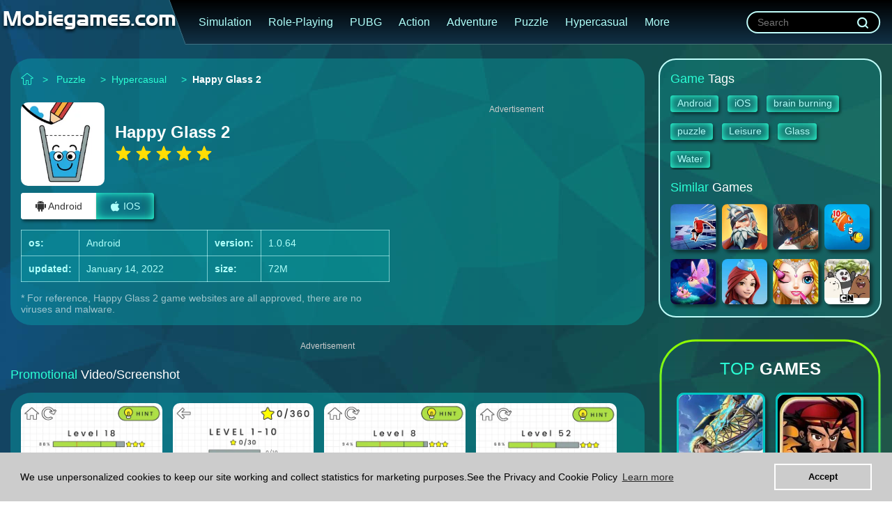

--- FILE ---
content_type: text/html; charset=utf-8
request_url: https://mobiegames.com/game/happy_glass_2.html
body_size: 9814
content:
<!DOCTYPE html>
<html lang="en">
<head>
    <meta charset="UTF-8">
    <meta http-equiv="X-UA-Compatible" content="IE=edge">
    <meta name="viewport" content="width=device-width,initial-scale=1.0">
    <title>Happy Glass 2 | Free Play | MobieGames.com</title>
    <meta name="keywords" content="Android,iOS, brain burning, puzzle,Leisure, Glass, Water,Html5,Html5 Games,Kidsgame,Play Games,Online Games,Share Games,Buy Gmaes,Game Walkthroughs,Game Reviews, Game Tips, PC Games,Mobile Games">
    <meta name="description" content="Happy Glass is the latest version of the mobile game that has been updated and is a fun and challenging game with physical elements. Join Happy Glass latest version and have fun!">
    <link rel="stylesheet" href="/dist/www/css/main.css?id=20220406">
<link rel="stylesheet" href="/dist/www/font/iconfont.css">
<link rel="stylesheet" href="/dist/www/layui/css/layui.css">
<link rel="stylesheet" href="/dist/www/swiper/swiper-bundle.min.css">
<script src="/dist/www/layui/layui.js"></script>
<script src="/dist/www/layui/layui.all.js"></script>
<script src="/dist/www/js/jquery.min.js"></script>
<script src="/dist/www/js/lazyload.js"></script>
<script src="/dist/www/swiper/swiper-bundle.min.js"></script>
    
<script>
    function req_bortype() {
        var systemnumber;
        var systemname = window.navigator.userAgent.toLowerCase();
        if (/(iphone|ipad|ipod|ios)/i.test(systemname)) {
            systemnumber = 1;
            return systemnumber;
        }
        if (/(Android)/i.test(systemname)) {
            systemnumber = 2;
            return systemnumber;
        }
        systemnumber = 3;
        return systemnumber;
    }

    function go_browser() {
        var br_type = req_bortype();
        if (br_type == 1 || br_type == 2) {
            var url = window.location.pathname;
            url = url + window.location.search;
            // console.log(url);
            window.location.href = "https://m.mobiegames.com"+url;
            return false;
        }
    }

    go_browser();
</script>
<script async src="https://securepubads.g.doubleclick.net/tag/js/gpt.js"></script>
<script>
    window.googletag = window.googletag || {cmd: []};
    googletag.cmd.push(function() {
        var slot = googletag.defineOutOfPageSlot('/22239042571/mobiegames-cs/mobiegames-cygg-01-cs', googletag.enums.OutOfPageFormat.INTERSTITIAL);
        // Slot returns null if the page or device does not support interstitials
        if (slot) slot.addService(googletag.pubads());
        googletag.enableServices();
        // Consider delaying until first div on page
        googletag.display(slot);
    });
</script>


<!-- Global site tag (gtag.js) - Google Analytics -->
<script async src="https://www.googletagmanager.com/gtag/js?id=UA-225366663-1"></script>
<script>
    window.dataLayer = window.dataLayer || [];
    function gtag(){dataLayer.push(arguments);}
    gtag('js', new Date());

    gtag('config', 'UA-225366663-1');
</script>

<!-- Global site tag (gtag.js) - Google Ads: 10880408469 -->
<script async src="https://www.googletagmanager.com/gtag/js?id=AW-10880408469"></script>
<script>
    window.dataLayer = window.dataLayer || [];
    function gtag(){dataLayer.push(arguments);}
    gtag('js', new Date());

    gtag('config', 'AW-10880408469');
</script>

<script>
    gtag('event', 'conversion', {'send_to': 'AW-10880408469/dQbVCJycpbEDEJW3l8Qo'});
</script>

<script async src="https://pagead2.googlesyndication.com/pagead/js/adsbygoogle.js?client=ca-pub-1175796527399062"
        crossorigin="anonymous"></script>
    <script>
        var layRate = null;
        layui.use(["rate"],function (){
            layRate = layui.rate;
            layRate.config={
                readonly: true,
                half: true
            };
        })
    </script>
    <script async src="https://securepubads.g.doubleclick.net/tag/js/gpt.js"></script>
    <script>
        window.googletag = window.googletag || {cmd: []};
        googletag.cmd.push(function() {
            googletag.defineSlot('/22239042571/mobiegames-cs/mobiegames-content-336x280-0907-cs', [336, 280], 'div-gpt-ad-1662541592636822-0').addService(googletag.pubads());
            googletag.pubads().enableSingleRequest();
            googletag.pubads().collapseEmptyDivs();
            googletag.enableServices();
        });
    </script>
    <script async src="https://securepubads.g.doubleclick.net/tag/js/gpt.js"></script>
    <script>
        window.googletag = window.googletag || {cmd: []};
        googletag.cmd.push(function() {
            googletag.defineSlot('/22239042571/mobiegames-cs/mobiegames-content01-300x600-0907-cs', [300, 600], 'div-gpt-ad-1662541592502059-0').addService(googletag.pubads());
            googletag.pubads().enableSingleRequest();
            googletag.pubads().collapseEmptyDivs();
            googletag.enableServices();
        });
    </script>
    <script async src="https://securepubads.g.doubleclick.net/tag/js/gpt.js"></script>
    <script>
        window.googletag = window.googletag || {cmd: []};
        googletag.cmd.push(function() {
            googletag.defineSlot('/22239042571/mobiegames-cs/mobiegames-content02-970x250-0907-cs', [970, 250], 'div-gpt-ad-1662541592641801-0').addService(googletag.pubads());
            googletag.pubads().enableSingleRequest();
            googletag.pubads().collapseEmptyDivs();
            googletag.enableServices();
        });
    </script>
    <script async src="https://securepubads.g.doubleclick.net/tag/js/gpt.js"></script>
    <script>
        window.googletag = window.googletag || {cmd: []};
        googletag.cmd.push(function() {
            googletag.defineSlot('/22239042571/mobiegames-cs/mobiegames-content01-970x250-0907-cs', [970, 250], 'div-gpt-ad-1662541592730047-0').addService(googletag.pubads());
            googletag.pubads().enableSingleRequest();
            googletag.pubads().collapseEmptyDivs();
            googletag.enableServices();
        });
    </script>
</head>
<body>
<header >

    <a href="/" class="logo_img">
        <img src="/dist/www/img/logo.png" alt="">
    </a>
    <div class="headR">
        <div class="hes">
            <nav>
                                <a href="https://mobiegames.com/simulation-games.html" title="Simulation">
                    Simulation                </a>
                                <a href="https://mobiegames.com/roleplaying-games.html" title="Role-Playing">
                    Role-Playing                </a>
                                <a href="https://mobiegames.com/pubg-games.html" title="PUBG">
                    PUBG                </a>
                                <a href="https://mobiegames.com/action-games.html" title="Action">
                    Action                </a>
                                <a href="https://mobiegames.com/adventure-games.html" title="Adventure">
                    Adventure                </a>
                                <a href="https://mobiegames.com/puzzle-games.html" title="Puzzle">
                    Puzzle                </a>
                                <a href="https://mobiegames.com/hypercasual-games.html" title="Hypercasual">
                    Hypercasual                </a>
                                <a href="/category.html" title="more">
                    More
                </a>
            </nav>
            <div class="search_head" id="search_head">
                <input type="text" id="searchB" placeholder="Search" name="q" value="" autocomplete="off">
                <button class="searchB" onclick="search()"  ><i class="iconfont icon-sousuo" ></i></button>

            </div>
        </div>
    </div>
<!--    <ul class="recommendList" id="recommendList">-->
<!--        -->
<!--        <li><a href="/search/android" title="Android">Android</a></li>-->
<!--        -->
<!--        <li><a href="/search/candy" title="Candy">Candy</a></li>-->
<!--        -->
<!--        <li><a href="/search/coc" title="COC">COC</a></li>-->
<!--        -->
<!--        <li><a href="/search/masterc" title="Masterc">Masterc</a></li>-->
<!--        -->
<!--        <li><a href="/search/story" title="Story">Story</a></li>-->
<!--        -->
<!--    </ul>-->

</header>

<script>
    String.prototype.replaceAll = function(reallyDo, replaceWith, ignoreCase) {
        if (!RegExp.prototype.isPrototypeOf(reallyDo)) {
            return this.replace(new RegExp(reallyDo, (ignoreCase ? "gi": "g")), replaceWith);
        } else {
            return this.replace(reallyDo, replaceWith);
        }
    }
    function search() {
        var q = $('#searchB').val();
        q=q.replace(new RegExp(' ', 'g'), '_');
        q=q.replace(new RegExp(':', 'g'), '_');
        q=q.replace(new RegExp('-', 'g'), '_');
        // q=q.replace(new RegExp('.', 'g'), '_');
        q=q.replace(new RegExp('\'', 'g'), '_');
        q=q.replace(new RegExp('@', 'g'), '_');
        q=q.replace(new RegExp('!', 'g'), '_');
        q=q.replace(new RegExp('™', 'g'), '_');
        q=q.replace(new RegExp('®', 'g'), '_');
        // q=q.replace(new RegExp('|', 'g'), '_');
        // q=q.replace(new RegExp('?', 'g'), '_');
        q=q.replace(new RegExp('&', 'g'), '_');
        location.href = '/search/' + encodeURIComponent(q);
    }

    $("#searchB").keydown(function (event) {
        if (event.keyCode == 13) {
            /* 提交或者别的操作 */
            search();
        }
    });
</script>





<div class="container">
    <div class="detail">
        <div class="left">
            <div class="detailTop">
                <div class="crumb">
                    <a href="/"><i class="iconfont icon-home"></i></a>  >&nbsp;&nbsp;&nbsp;
                                        <a href="https://mobiegames.com/puzzle-games.html">Puzzle</a>&nbsp;&nbsp;>&nbsp;&nbsp;
                                        <a href="https://mobiegames.com/hypercasual-games.html">Hypercasual</a>&nbsp;&nbsp;>&nbsp;&nbsp;
                                        <p>Happy Glass 2</p>
                </div>
                <div class="detailBox">

                    <div class="detailCont">
                        <div class="contBox">
                            <div class="thumb">
                                <img src="/dist/www/img/lazy.png" class="lazyLoad" data-src="/games/images/20220321/happy_glass_2.png" alt="Happy Glass 2">
                            </div>
                            <dl>
                                <dt>
                                    Happy Glass 2                                </dt>
                                <dd>
                                    <script>
                                        layRate.render({
                                            elem: document.currentScript.parentElement,
                                            value: 5,
                                        })
                                    </script>
                                </dd>
                            </dl>
                        </div>
                        <div class="add_choice">
                            <div class="rate_tab">
                                                                <a href="javascript:;" onclick="showIos(this,1)" class="active">
                                    <i class="iconfont icon-android"></i>Android
                                </a>
                                                                <a href="javascript:;" onclick="showIos(this,2)">
                                    <i class="iconfont icon-apple"></i>IOS
                                </a>
                                                            </div>
                            <ul class="inf-inform" id="show_main">
                                                                <li class="show1 active">
                                    <table>
                                        <tbody>
                                        <tr>
                                            <td>os:</td>
                                            <td>Android</td>
                                            <td>version:</td>
                                            <td>1.0.64</td>
                                        </tr>
                                        <tr>
                                            <td>updated:</td>
                                            <td>January 14, 2022</td>
                                            <td>size:</td>
                                            <td>72M</td>

                                        </tr>
                                        </tbody></table>
                                </li>
                                                                <li class="show2">
                                    <table>
                                        <tbody>
                                        <tr>
                                            <td>os:</td>
                                            <td>IOS</td>
                                            <td>version:</td>
                                            <td>1.0.64</td>
                                        </tr>
                                        <tr>
                                            <td>updated:</td>
                                            <td>Feb 15, 2022</td>
                                            <td>size:</td>
                                            <td>521.3 MB</td>

                                        </tr>
                                        </tbody></table>

                                </li>
                                                            </ul>

                            <div>
                            </div>
                        </div>

                        <p class="ref">
                            * For reference, Happy Glass 2 game websites are all
                            approved, there are no viruses and malware.
                        </p>
                    </div>

                    <div class="adbox">
                        <div class="ad">
                            <!-- /22239042571/mobiegames-cs/mobiegames-content-336x280-0907-cs -->
                            <div id='div-gpt-ad-1662541592636822-0' style='min-width: 336px; min-height: 280px;'>
                                <script>
                                    googletag.cmd.push(function() { googletag.display('div-gpt-ad-1662541592636822-0'); });
                                </script>
                            </div>

                            <p>Advertisement</p>
                        </div>
                    </div>
                </div>
            </div>
            <div class="adbox">
                <div class="ad">
                    <!-- /22239042571/mobiegames-cs/mobiegames-content01-970x250-0907-cs -->
                    <div id='div-gpt-ad-1662541592730047-0' style='min-width: 970px; min-height: 250px;'>
                        <script>
                            googletag.cmd.push(function() { googletag.display('div-gpt-ad-1662541592730047-0'); });
                        </script>
                    </div>
                    <p>Advertisement</p>
                </div>
            </div>
            <div class="swiper_con">
                <h2>Promotional <span>Video/Screenshot</span></h2>
                <div class="swiperBox">
                    <div class="swiper preview" id="intro">
                        <div class="swiper-wrapper">
                                                        <div class="swiper-slide"> <img src="/games/images/20220321/happy_glass_2_1647834088905.png">  </div>
                                                        <div class="swiper-slide"> <img src="/games/images/20220321/happy_glass_2_1647834088643.png">  </div>
                                                        <div class="swiper-slide"> <img src="/games/images/20220321/happy_glass_2_1647834088621.png">  </div>
                                                        <div class="swiper-slide"> <img src="/games/images/20220321/happy_glass_2_1647834088598.png">  </div>
                                                    </div>

                    </div>
                    <div class="sw_btn">
                        <div class="swiper-button-p1">
                            <i class="iconfont icon-lunbozuo"></i>
                        </div>
                        <div class="swiper-button-n1">
                            <i class="iconfont icon-lunboyou"></i>
                        </div>
                    </div>
                </div>
            </div>
            <div class="get">
                <h2>Get <span>The Game</span></h2>
                <ul class="get_list">
                                        <li>
                        <div class="code">
                            <i class="iconfont icon-erweima1"></i>
                            <div class="code_img">
                                <img src="/qrcode?id=155&type=2" alt="">
                            </div>
                        </div>
                        <a href="https://apps.apple.com/us/app/happy-glass/id1425793208" target="_blank">
                            <i class="iconfont icon-apple"></i> App Store </a>
                    </li>
                                        <li>
                        <div class="code">
                            <i class="iconfont icon-erweima1"></i>
                            <div class="code_img">
                                <img src="/qrcode?id=155&type=1" alt="">
                            </div>
                        </div>
                        <a href="https://play.google.com/store/apps/details?id=com.game5mobile.lineandwater&amp;hl=zh&amp;gl=US" target="_blank">
                            <i class="iconfont icon-android"></i>Google Play</a>
                    </li>

                    

                </ul>

            </div>
            <div class="description">
                <h2>Edit <span>Notes</span></h2>
                <div class="desBox">
                    <p>1. Dynamic mechanism. Draw lines freely to complete levels</p><p>2. Simple, smart and fun puzzles that can also be challenging</p><p>3. Many levels and more to come</p><p>4. Fun and relaxing theme will keep you stuck for quite some time</p>                </div>
                <h2>How To  <span>Play</span></h2>
                <div class="desBox">
                    <p>1、Simple and smooth operation mode with a large number of challenging levels</p><p>2、Easy to control the trajectory of water flow through physical operation</p><p>3、The game is designed in a beautiful cartoon style with rich backgrounds</p><p>4、 more test player operation reasonable thinking to successfully complete the goal</p><p><br/></p>                </div>
                <h2>Description </h2>
                <div class="desBox">
                    <p>Happy Glass is the latest version of the mobile game that has been updated and is a fun and challenging game with physical elements. Join Happy Glass latest version and have fun!</p>                </div>
            </div>

            <div class="adbox">
                <div class="ad">
                    <!-- /22239042571/mobiegames-cs/mobiegames-content02-970x250-0907-cs -->
                    <div id='div-gpt-ad-1662541592641801-0' style='min-width: 970px; min-height: 250px;'>
                        <script>
                            googletag.cmd.push(function() { googletag.display('div-gpt-ad-1662541592641801-0'); });
                        </script>
                    </div>
                    <p>Advertisement</p>
                </div>
            </div>

            <script src="/dist/js/jquery.form.min.js"></script>
<script src="/dist/js/jquery.validate.min.js"></script>

<div class="comment">
    <h2>Comment</h2>
    <div class="comments_form">
        <div class="star">
            <div class="vote ">
                <script>
                    layRate.render({
                        elem: document.currentScript.parentElement,
                        value: 3.5,
                        readonly: false,
                        choose: function (val) {
                            document.getElementById('star').value = val;
                        }
                    })
                </script>
            </div>
            Please vote this game
        </div>
        <form action="/game/comment" method="post" id="commentForm">
            <input type="hidden" name="id" value="155">
            <input type="hidden" name="star" id="star" value="4">
            <div class="formItem">
                <input type="text" id="name" name="name" placeholder="Fill in your name" >
            </div>
            <div class="formItem">
                <textarea id="comcom" rows="5" name="comcom" placeholder="Add a comment..." ></textarea>
            </div>
            <input type="submit" value="Submit">
        </form>
        <ul class="comment_list" id="com_list">
            
        </ul>
        
    </div>
</div>


<style>
    .error { color: red;}
</style>
<script type="text/javascript">
    var options = {
        success: showResponse,
        dataType: 'json',
        clearForm: true,
        resetForm: true,
        timeout: 5000
    }

    function showResponse(responseText, statusText) {
        if (statusText == 'success') {
            if (responseText) {
                if (responseText.status == -1) {
                    //BN.msg(responseText.msg, {icon: 2});
                    layer.msg(responseText.msg);
                } else {
                    layer.msg(responseText.msg);
                }
            }
        } else {
            layer.msg('Request failed');
        }
    }

    $("#commentForm").validate({
        errorPlacement: function (error, element) {
            element.parents("#commentForm").append(error);
            console.log(error);
        },
        rules: {
            name: {
                required: true,
                minlength: 2
            },
            comcom: {
                required: true,
                minlength: 6,
            }

        },
        messages: {
            name: {
                required: " * Name is required. ",
                minlength: " * The length cannot be less than 2. "
            },
            comcom: {
                required: " * Comments is required. ",
                minlength: " * The length cannot be less than 6. "
            },

        },
        submitHandler: function (form) {
            $(form).ajaxSubmit(options);
        }
    });
</script>

        </div>
        <div class="right">
            <div class="boxR">
                <h2>Game <span>Tags</span></h2>
                <ul class="tagsList">
                                        <li>
                        <a href="https://mobiegames.com/tag/Android.html"><span>Android</span></a>
                    </li>
                                        <li>
                        <a href="https://mobiegames.com/tag/iOS.html"><span>iOS</span></a>
                    </li>
                                        <li>
                        <a href="https://mobiegames.com/tag/_brain_burning.html"><span> brain burning</span></a>
                    </li>
                                        <li>
                        <a href="https://mobiegames.com/tag/_puzzle.html"><span> puzzle</span></a>
                    </li>
                                        <li>
                        <a href="https://mobiegames.com/tag/Leisure.html"><span>Leisure</span></a>
                    </li>
                                        <li>
                        <a href="https://mobiegames.com/tag/_Glass.html"><span> Glass</span></a>
                    </li>
                                        <li>
                        <a href="https://mobiegames.com/tag/_Water.html"><span> Water</span></a>
                    </li>
                    
                </ul>
                <h2>Similar <span>Games</span></h2>
                <ul class="similarBox">
                                        <li>
                        <a href="https://mobiegames.com/game/rooftop_run.html" title="Rooftop Run">
                            <div class="thumb">
                                <img src="/dist/www/img/lazy.png" class="lazyLoad" data-src="/games/images/20220714/rooftop_run.jpg" alt="Rooftop Run">
                            </div>
                            <p>Rooftop Run</p>
                        </a>

                    </li>
                                        <li>
                        <a href="https://mobiegames.com/game/infinite_magicraid.html" title="Infinite Magicraid">
                            <div class="thumb">
                                <img src="/dist/www/img/lazy.png" class="lazyLoad" data-src="/games/images/20230227/infinite_magicraid.jpg" alt="Infinite Magicraid">
                            </div>
                            <p>Infinite Magicraid</p>
                        </a>

                    </li>
                                        <li>
                        <a href="https://mobiegames.com/game/sim_empire.html" title="Sim Empire">
                            <div class="thumb">
                                <img src="/dist/www/img/lazy.png" class="lazyLoad" data-src="/games/images/20221209/sim_empire.jpg" alt="Sim Empire">
                            </div>
                            <p>Sim Empire</p>
                        </a>

                    </li>
                                        <li>
                        <a href="https://mobiegames.com/game/fishdom.html" title="Fishdom">
                            <div class="thumb">
                                <img src="/dist/www/img/lazy.png" class="lazyLoad" data-src="/games/images/20220323/fishdom.jpg" alt="Fishdom">
                            </div>
                            <p>Fishdom</p>
                        </a>

                    </li>
                                        <li>
                        <a href="https://mobiegames.com/game/flutter_starlight.html" title="Flutter: Starlight">
                            <div class="thumb">
                                <img src="/dist/www/img/lazy.png" class="lazyLoad" data-src="/games/images/20220915/flutter_starlight.jpg" alt="Flutter: Starlight">
                            </div>
                            <p>Flutter: Starlight</p>
                        </a>

                    </li>
                                        <li>
                        <a href="https://mobiegames.com/game/battle_boom.html" title="Battle Boom">
                            <div class="thumb">
                                <img src="/dist/www/img/lazy.png" class="lazyLoad" data-src="/games/images/20220808/battle_boom.jpg" alt="Battle Boom">
                            </div>
                            <p>Battle Boom</p>
                        </a>

                    </li>
                                        <li>
                        <a href="https://mobiegames.com/game/princess_makeup_salon.html" title="Princess Makeup Salon">
                            <div class="thumb">
                                <img src="/dist/www/img/lazy.png" class="lazyLoad" data-src="/games/images/20220318/princess_makeup_salon.jpg" alt="Princess Makeup Salon">
                            </div>
                            <p>Princess Makeup Salon</p>
                        </a>

                    </li>
                                        <li>
                        <a href="https://mobiegames.com/game/we_bare_bears_match3_repairs.html" title="We Bare Bears Match3 Repairs">
                            <div class="thumb">
                                <img src="/dist/www/img/lazy.png" class="lazyLoad" data-src="/games/images/20220718/we_bare_bears_match3_repairs.jpg" alt="We Bare Bears Match3 Repairs">
                            </div>
                            <p>We Bare Bears Match3 Repairs</p>
                        </a>

                    </li>
                                    </ul>
            </div>



            <div class="topBox">
                <h2>TOP <span>GAMES</span></h2>
                <ul class="topList">
                                        <li>
                        <a href="https://mobiegames.com/game/sim_empire.html" title="Sim Empire">
                            <div class="thumb">
                                <img src="/dist/www/img/lazy.png" class="lazyLoad" data-src="/games/images/20221209/sim_empire.jpg" alt="Sim Empire">
                            </div>
                            <p>Sim Empire</p>
                        </a>
                    </li>
                                        <li>
                        <a href="https://mobiegames.com/game/garena_free_fire_world_series.html" title="Garena Free Fire- World Series">
                            <div class="thumb">
                                <img src="/dist/www/img/lazy.png" class="lazyLoad" data-src="/games/images/20220318/garena_free_fire_world_series.jpg" alt="Garena Free Fire- World Series">
                            </div>
                            <p>Garena Free Fire- World Series</p>
                        </a>
                    </li>
                                        <li>
                        <a href="https://mobiegames.com/game/three_kingdoms_defense_five.html" title="Three Kingdoms Defense - Five">
                            <div class="thumb">
                                <img src="/dist/www/img/lazy.png" class="lazyLoad" data-src="/games/images/20221101/three_kingdoms_defense_five.jpg" alt="Three Kingdoms Defense - Five">
                            </div>
                            <p>Three Kingdoms Defense - Five</p>
                        </a>
                    </li>
                                        <li>
                        <a href="https://mobiegames.com/game/tangle_master.html" title="Tangle Master">
                            <div class="thumb">
                                <img src="/dist/www/img/lazy.png" class="lazyLoad" data-src="/games/images/20230215/tangle_master.jpg" alt="Tangle Master">
                            </div>
                            <p>Tangle Master</p>
                        </a>
                    </li>
                                        <li>
                        <a href="https://mobiegames.com/game/craft_warriors.html" title="Craft Warriors">
                            <div class="thumb">
                                <img src="/dist/www/img/lazy.png" class="lazyLoad" data-src="/games/images/20220420/craft_warriors.jpg" alt="Craft Warriors">
                            </div>
                            <p>Craft Warriors</p>
                        </a>
                    </li>
                                        <li>
                        <a href="https://mobiegames.com/game/paper_fold.html" title="Paper Fold">
                            <div class="thumb">
                                <img src="/dist/www/img/lazy.png" class="lazyLoad" data-src="/games/images/20220317/paper_fold.jpg" alt="Paper Fold">
                            </div>
                            <p>Paper Fold</p>
                        </a>
                    </li>
                                        <li>
                        <a href="https://mobiegames.com/game/nations_of_darkness.html" title="Nations of Darkness">
                            <div class="thumb">
                                <img src="/dist/www/img/lazy.png" class="lazyLoad" data-src="/games/images/20230317/nations_of_darkness.jpg" alt="Nations of Darkness">
                            </div>
                            <p>Nations of Darkness</p>
                        </a>
                    </li>
                    
                </ul>
            </div>

            <div class="ad">
                <p>Advertisement</p>
                <!-- /22239042571/mobiegames-cs/mobiegames-content01-300x600-0907-cs -->
                <div id='div-gpt-ad-1662541592502059-0' style='min-width: 300px; min-height: 600px;'>
                    <script>
                        googletag.cmd.push(function() { googletag.display('div-gpt-ad-1662541592502059-0'); });
                    </script>
                </div>


            </div>

        </div>
    </div>

    <div class="newBox">
        <h2>Hot <span>GAMES</span></h2>
        <ul class="newList">
                        <li>
                <a href="https://mobiegames.com/game/buildings_for_minecraft.html" title="Buildings for Minecraft">
                    <div class="thumb">
                        <img src="/dist/www/img/lazy.png" class="lazyLoad" data-src="/games/images/20220329/buildings_for_minecraft.png" alt="Buildings for Minecraft">
                    </div>
                    <p>Buildings for Minecraft</p>
                </a>
            </li>
                        <li>
                <a href="https://mobiegames.com/game/grand_theft_auto_vice_city.html" title="Grand Theft Auto Vice City">
                    <div class="thumb">
                        <img src="/dist/www/img/lazy.png" class="lazyLoad" data-src="/games/images/20220321/grand_theft_auto_vice_city.png" alt="Grand Theft Auto Vice City">
                    </div>
                    <p>Grand Theft Auto Vice City</p>
                </a>
            </li>
                        <li>
                <a href="https://mobiegames.com/game/ark_of_war_aim_for_the_cosmos.html" title="Ark of War: Aim for the cosmos">
                    <div class="thumb">
                        <img src="/dist/www/img/lazy.png" class="lazyLoad" data-src="/games/images/20220923/ark_of_war_aim_for_the_cosmos.jpg" alt="Ark of War: Aim for the cosmos">
                    </div>
                    <p>Ark of War: Aim for the cosmos</p>
                </a>
            </li>
                        <li>
                <a href="https://mobiegames.com/game/space_marshals_3.html" title="Space Marshals 3">
                    <div class="thumb">
                        <img src="/dist/www/img/lazy.png" class="lazyLoad" data-src="/games/images/20221021/space_marshals_3.jpg" alt="Space Marshals 3">
                    </div>
                    <p>Space Marshals 3</p>
                </a>
            </li>
                        <li>
                <a href="https://mobiegames.com/game/throne_kingdom_at_war.html" title="Throne: Kingdom at War">
                    <div class="thumb">
                        <img src="/dist/www/img/lazy.png" class="lazyLoad" data-src="/games/images/20220324/throne_kingdom_at_war.jpg" alt="Throne: Kingdom at War">
                    </div>
                    <p>Throne: Kingdom at War</p>
                </a>
            </li>
                        <li>
                <a href="https://mobiegames.com/game/top_drives_car_cards_racing.html" title="Top Drives – Car Cards Racing">
                    <div class="thumb">
                        <img src="/dist/www/img/lazy.png" class="lazyLoad" data-src="/games/images/20220317/top_drives_car_cards_racing.jpg" alt="Top Drives – Car Cards Racing">
                    </div>
                    <p>Top Drives – Car Cards Racing</p>
                </a>
            </li>
                        <li>
                <a href="https://mobiegames.com/game/birdpapa_bubble_crush.html" title="Birdpapa - Bubble Crush">
                    <div class="thumb">
                        <img src="/dist/www/img/lazy.png" class="lazyLoad" data-src="/games/images/20230217/birdpapa_bubble_crush.jpg" alt="Birdpapa - Bubble Crush">
                    </div>
                    <p>Birdpapa - Bubble Crush</p>
                </a>
            </li>
                        <li>
                <a href="https://mobiegames.com/game/evony_the_kings_return.html" title="Evony The King's Return">
                    <div class="thumb">
                        <img src="/dist/www/img/lazy.png" class="lazyLoad" data-src="/games/images/20220330/evony_the_kings_return.jpg" alt="Evony The King's Return">
                    </div>
                    <p>Evony The King's Return</p>
                </a>
            </li>
                        <li>
                <a href="https://mobiegames.com/game/wings_of_steel.html" title="Wings of Steel">
                    <div class="thumb">
                        <img src="/dist/www/img/lazy.png" class="lazyLoad" data-src="/games/images/20220913/wings_of_steel.jpg" alt="Wings of Steel">
                    </div>
                    <p>Wings of Steel</p>
                </a>
            </li>
            
        </ul>
    </div>
    <div class="categories">
        <div class="title">
            <h2> Popular <span>Tags</span>
            </h2>
            <a href="/tags.html">More Tags ></a>
        </div>
        <ul class="list">
                        <li>
                <a href="https://mobiegames.com/tag/Adventure.html" title="Adventure">
                    <p>
                        Adventure                    </p>
                    <div class="thumb">
                        <img src="/dist/www/img/lazy.png" class="lazyLoad" data-src="/games/images/20220322/subway_surfers.jpg" alt="Adventure">
                    </div>
                </a>
            </li>
                        <li>
                <a href="https://mobiegames.com/tag/Puzzle.html" title="Puzzle">
                    <p>
                        Puzzle                    </p>
                    <div class="thumb">
                        <img src="/dist/www/img/lazy.png" class="lazyLoad" data-src="/games/images/20220331/math_games_brain_training.png" alt="Puzzle">
                    </div>
                </a>
            </li>
                        <li>
                <a href="https://mobiegames.com/tag/Casual.html" title="Casual">
                    <p>
                        Casual                    </p>
                    <div class="thumb">
                        <img src="/dist/www/img/lazy.png" class="lazyLoad" data-src="/games/images/20220317/going_balls.jpg" alt="Casual">
                    </div>
                </a>
            </li>
                        <li>
                <a href="https://mobiegames.com/tag/Strategy.html" title="Strategy">
                    <p>
                        Strategy                    </p>
                    <div class="thumb">
                        <img src="/dist/www/img/lazy.png" class="lazyLoad" data-src="/games/images/20220401/mlb_9_innings_22.jpg" alt="Strategy">
                    </div>
                </a>
            </li>
                        <li>
                <a href="https://mobiegames.com/tag/Breakout.html" title="Breakout">
                    <p>
                        Breakout                    </p>
                    <div class="thumb">
                        <img src="/dist/www/img/lazy.png" class="lazyLoad" data-src="/games/images/20220324/throne_kingdom_at_war.jpg" alt="Breakout">
                    </div>
                </a>
            </li>
                        <li>
                <a href="https://mobiegames.com/tag/Fun.html" title="Fun">
                    <p>
                        Fun                    </p>
                    <div class="thumb">
                        <img src="/dist/www/img/lazy.png" class="lazyLoad" data-src="/games/images/20220323/pk_xd_explore_and_play_with_your_friends.jpg" alt="Fun">
                    </div>
                </a>
            </li>
                        <li>
                <a href="https://mobiegames.com/tag/Android.html" title="Android">
                    <p>
                        Android                    </p>
                    <div class="thumb">
                        <img src="/dist/www/img/lazy.png" class="lazyLoad" data-src="/games/images/20220321/tiles_hop_edm_rush.jpg" alt="Android">
                    </div>
                </a>
            </li>
                        <li>
                <a href="https://mobiegames.com/tag/action.html" title="action">
                    <p>
                        action                    </p>
                    <div class="thumb">
                        <img src="/dist/www/img/lazy.png" class="lazyLoad" data-src="/games/images/20220318/join_clash_3d.jpg" alt="action">
                    </div>
                </a>
            </li>
                        <li>
                <a href="https://mobiegames.com/tag/Pass_through.html" title="Pass through">
                    <p>
                        Pass through                    </p>
                    <div class="thumb">
                        <img src="/dist/www/img/lazy.png" class="lazyLoad" data-src="/games/images/20220318/giant_rush.jpg" alt="Pass through">
                    </div>
                </a>
            </li>
                        <li>
                <a href="https://mobiegames.com/tag/taste.html" title="taste">
                    <p>
                        taste                    </p>
                    <div class="thumb">
                        <img src="/dist/www/img/lazy.png" class="lazyLoad" data-src="/games/images/20220322/sushi_roll_3d_cooking_asmr_game.jpg" alt="taste">
                    </div>
                </a>
            </li>
                        <li>
                <a href="https://mobiegames.com/tag/challenge.html" title="challenge">
                    <p>
                        challenge                    </p>
                    <div class="thumb">
                        <img src="/dist/www/img/lazy.png" class="lazyLoad" data-src="/games/images/20220323/granny.jpg" alt="challenge">
                    </div>
                </a>
            </li>
                        <li>
                <a href="https://mobiegames.com/tag/Parkour.html" title="Parkour">
                    <p>
                        Parkour                    </p>
                    <div class="thumb">
                        <img src="/dist/www/img/lazy.png" class="lazyLoad" data-src="/games/images/20220322/talking_tom_hero_dash_run_game.jpg" alt="Parkour">
                    </div>
                </a>
            </li>
                        <li>
                <a href="https://mobiegames.com/tag/Roblox.html" title="Roblox">
                    <p>
                        Roblox                    </p>
                    <div class="thumb">
                        <img src="/dist/www/img/lazy.png" class="lazyLoad" data-src="/games/images/20220318/brawl_stars.png" alt="Roblox">
                    </div>
                </a>
            </li>
                        <li>
                <a href="https://mobiegames.com/tag/Operating.html" title="Operating">
                    <p>
                        Operating                    </p>
                    <div class="thumb">
                        <img src="/dist/www/img/lazy.png" class="lazyLoad" data-src="/games/images/20220322/sculpt_people.png" alt="Operating">
                    </div>
                </a>
            </li>
                        <li>
                <a href="https://mobiegames.com/tag/Pets.html" title="Pets">
                    <p>
                        Pets                    </p>
                    <div class="thumb">
                        <img src="/dist/www/img/lazy.png" class="lazyLoad" data-src="/games/images/20220317/pou.png" alt="Pets">
                    </div>
                </a>
            </li>
                        <li>
                <a href="https://mobiegames.com/tag/Appearance.html" title="Appearance">
                    <p>
                        Appearance                    </p>
                    <div class="thumb">
                        <img src="/dist/www/img/lazy.png" class="lazyLoad" data-src="/games/images/20220401/a8e2e6f22687e238233ef99cbca944ae.jpg" alt="Appearance">
                    </div>
                </a>
            </li>
                    </ul>
    </div>
</div>
<footer>
    <p>© MobieGames.com - Share Popular Games</p>

    <nav>
        <a href="/company.html">COMPANY</a>
        <a href="/privacy.html">PRIVACY</a>
        <a href="/terms.html">TERMS OF USE</a>
        <a href="/contact.html">CONTACT</a>
    </nav>
</footer>

<script src="/dist/www/js/main.js"></script>

<link rel="stylesheet" type="text/css" href="//cdnjs.cloudflare.com/ajax/libs/cookieconsent2/3.0.3/cookieconsent.min.css" />
<script src="//cdnjs.cloudflare.com/ajax/libs/cookieconsent2/3.0.3/cookieconsent.min.js"></script>
<script>
    window.addEventListener("load", function(){
        window.cookieconsent.initialise({
            "palette": {
                "popup": {
                    "background": "#CCCCCC",
                    "text": "#000"
                },
                "button": {
                    "background": "transparent",
                    "border": "#ffffff",
                    "text": "#000"
                }
            },
            "content": {
                "message": "We use unpersonalized cookies to keep our site working and collect statistics for marketing purposes.See the Privacy and Cookie Policy",
                "dismiss": "Accept",
                "href": "https://mobiegames.com/privacy.html"
            }
        })});
</script>

<!-- The core Firebase JS SDK is always required and must be listed first -->
<script src="https://www.gstatic.com/firebasejs/8.3.2/firebase-app.js"></script>

<!-- TODO: Add SDKs for Firebase products that you want to use
     https://firebase.google.com/docs/web/setup#available-libraries -->

<script src="https://www.gstatic.com/firebasejs/8.3.2/firebase-messaging.js"></script>
<!--<script src="https://www.gstatic.com/firebasejs/8.3.2/firebase-functions.js"></script>-->
<script src="https://www.gstatic.com/firebasejs/8.3.2/firebase-analytics.js"></script>


<script>
    // Your web app's Firebase configuration
    var firebaseConfig = {
        apiKey: "AIzaSyDBz3hoLpTI_74MqbktoyhE-mMXs9oYfrY",
        authDomain: "mobiegames-e88aa.firebaseapp.com",
        projectId: "mobiegames-e88aa",
        storageBucket: "mobiegames-e88aa.appspot.com",
        messagingSenderId: "476304587703",
        appId: "1:476304587703:web:3aa3243666950e7def0632",
        measurementId: "G-Z8SK60QGRM"
    };
    // Initialize Firebase
    firebase.initializeApp(firebaseConfig);
    firebase.analytics();

</script>
<script>
    // [START get_messaging_object]
    // Retrieve Firebase Messaging object.
    const messaging = firebase.messaging();

    // [START refresh_token]
    // Callback fired if Instance ID token is updated.
    messaging.onTokenRefresh(() => {
        messaging.getToken().then((refreshedToken) => {
            console.log('Token refreshed.');
            // Indicate that the new Instance ID token has not yet been sent to the
            // app server.
            setTokenSentToServer(false);
            // Send Instance ID token to app server.
            sendTokenToServer(refreshedToken);
            // [START_EXCLUDE]
            // Display new Instance ID token and clear UI of all previous messages.
            resetUI();
            // [END_EXCLUDE]
        }).catch((err) => {
            console.log('Unable to retrieve refreshed token ', err);
        });
    });
    // [END refresh_token]

    // [START receive_message]
    // Handle incoming messages. Called when:
    // - a message is received while the app has focus
    // - the user clicks on an app notification created by a service worker
    //   `messaging.setBackgroundMessageHandler` handler.
    messaging.onMessage((payload) => {
        console.log('Message received. ', payload);
    });

    // [END receive_message]

    function resetUI() {
        // [START get_token]
        // Get Instance ID token. Initially this makes a network call, once retrieved
        // subsequent calls to getToken will return from cache.
        messaging.getToken().then((currentToken) => {
            if (currentToken) {
                sendTokenToServer(currentToken);
            } else {
                // Show permission request.
                console.log('No Instance ID token available. Request permission to generate one.');
                setTokenSentToServer(false);
            }
        }).catch((err) => {
            console.log('An error occurred while retrieving token. ', err);
            setTokenSentToServer(false);
        });
        // [END get_token]
    }


    // Send the Instance ID token your application server, so that it can:
    // - send messages back to this app
    // - subscribe/unsubscribe the token from topics
    function sendTokenToServer(currentToken) {
        if (!isTokenSentToServer()) {
            console.log('Sending token to server...');
            // TODO(developer): Send the current token to your server.
            var req = new Request("https://mobiegames.com/token?token="+currentToken, {method: 'GET', cache: 'reload'});
            fetch(req).then(function(response) {
                // console.log(response);
                return response.json();
            }).then(function(json) {
                console.log(json);
            });
            setTokenSentToServer(true);
        } else {
            console.log('Token already sent to server so won\'t send it again ' +
                'unless it changes');
            // console.log(currentToken);
        }

    }

    function isTokenSentToServer() {
        return window.localStorage.getItem('sentToServer') === '1';
    }

    function setTokenSentToServer(sent) {
        window.localStorage.setItem('sentToServer', sent ? '1' : '0');
    }

    function requestPermission() {
        console.log('Requesting permission...');
        // [START request_permission]
        Notification.requestPermission().then((permission) => {
            if (permission === 'granted') {
                console.log('Notification permission granted.');
                // TODO(developer): Retrieve an Instance ID token for use with FCM.
                // [START_EXCLUDE]
                // In many cases once an app has been granted notification permission,
                // it should update its UI reflecting this.
                resetUI();
                // [END_EXCLUDE]
            } else {
                console.log('Unable to get permission to notify.');
            }
        });
        // [END request_permission]
    }
    requestPermission();
</script>



<script>
    var mySwiper1 = new Swiper ('.preview', {
        freeMode:true,
        // loop:true,
        slidesPerView: 'auto',
        spaceBetween: 15,
        watchSlidesVisibility:true,
        observer:true,
        observeSlideChildren:true,
        observeParents:true,
        navigation: {
            nextEl: '.swiper-button-n1',
            prevEl: '.swiper-button-p1',
        },
    });
    function showIos(obj,index){
        if(!obj.classList.contains("active")){
            var sibingsobj= index ==1?obj.nextElementSibling:obj.previousElementSibling;
            var sibingshowobj = document.getElementById("show_main");
            sibingsobj.classList.remove("active");
            obj.classList.add("active");
            sibingshowobj.querySelector(".active").classList.remove("active");
            sibingshowobj.querySelector(".show"+index).classList.add("active");
        }
    }
    var more = document.querySelectorAll('.moreShow');
    more.forEach(function (el) {
        el.addEventListener("click", function () {
            this.classList.toggle('lessShow');
            this.parentNode.previousElementSibling.classList.toggle("showAll");
        });
    });

    function addZan(obj) {
        var zan = obj.classList.contains("active");
        var num = 0;
        if (!$('#addR').hasClass('active')){
            if (!zan) {
                //点赞+1
                obj.classList.add("active");
                num = 1;
                $('#rateA').get(0).innerText = Number($('#rateA').get(0).innerText) + 1
                layer.msg('Thanks!')

            } else {
                obj.classList.remove("active");
                num = 0;
                $('#rateA').get(0).innerText = Number($('#rateA').get(0).innerText) - 1
                layer.msg('Like canceled!')

            }
            $.ajax({
                url: "./",
                method: "post",
                data: {
                    start: num
                },
                success: function (result) {
                }
            })
        }else {
            layer.msg('Please cancel the objection first!')
        }
    }
    function reduceZan(obj, id) {
        var zan = obj.classList.contains("active");
        var num = 0;
        if (!$('#addZ').hasClass('active')){
            if (!zan) {
                //反对-1
                obj.classList.add("active");
                num = -1;
                $('#rateR').get(0).innerText = Number($('#rateR').get(0).innerText) + 1
                layer.msg('Thanks!')
            } else {
                obj.classList.remove("active");
                num = 0;
                $('#rateR').get(0).innerText = Number($('#rateR').get(0).innerText) - 1
                layer.msg('Like canceled!')
            }
            $.ajax({
                url: "./",
                method: "post",
                data: {
                    id: id,
                    start: num
                },
                success: function (result) {
                }
            })
        }else {
            layer.msg('Please cancel support first!')
        }
    }
    function showIos(obj,index){
        if(!obj.classList.contains("active")){
            var sibingsobj= index ==1?obj.nextElementSibling:obj.previousElementSibling;
            var sibingshowobj = document.getElementById("show_main");
            sibingsobj.classList.remove("active");
            obj.classList.add("active");
            sibingshowobj.querySelector(".active").classList.remove("active");
            sibingshowobj.querySelector(".show"+index).classList.add("active");
        }
    }

</script>
<script defer src="https://static.cloudflareinsights.com/beacon.min.js/vcd15cbe7772f49c399c6a5babf22c1241717689176015" integrity="sha512-ZpsOmlRQV6y907TI0dKBHq9Md29nnaEIPlkf84rnaERnq6zvWvPUqr2ft8M1aS28oN72PdrCzSjY4U6VaAw1EQ==" data-cf-beacon='{"version":"2024.11.0","token":"30b8c7c565934aefb5f50eb70f0d20c8","r":1,"server_timing":{"name":{"cfCacheStatus":true,"cfEdge":true,"cfExtPri":true,"cfL4":true,"cfOrigin":true,"cfSpeedBrain":true},"location_startswith":null}}' crossorigin="anonymous"></script>
</body>
</html>


--- FILE ---
content_type: text/html; charset=utf-8
request_url: https://mobiegames.com/qrcode?id=155&type=2
body_size: 123
content:
�PNG

   IHDR       �   PLTE���   U��~   	pHYs  �  ��+  �IDATh��͕�0�Ǐǔ�R(͔F)��1Z�X,	�d�u�����XУG�o��X���#>uP����:;���g$&�9M�j���ef&Rϥ���%�n���qp���s�]�Dl���ch�?����x������a��,(b"�e7;��r0�p�W��E�l��c�ڙ�G� "̠e��l�6P�������5#�BI�k�&�eH\U����X70��%N"�"Gh�;�$L�m�#}?,��W�|,�-ۈ��;�J���'a����W���@F��U��|�]{z���`�Dd���7�]%fT#�$4���YPߵ�CD��pj���"#���Fn"�[Z/�����mv���^�L���T�"�� "z���]�'��!����    IEND�B`�

--- FILE ---
content_type: text/html; charset=utf-8
request_url: https://mobiegames.com/qrcode?id=155&type=1
body_size: 278
content:
�PNG

   IHDR  ;  ;   ���   PLTE���   U��~   	pHYs  �  ��+  MIDATh��1r�@EѸp�#�(:���t��
�>��e%i����F�s� ��6l���Ca��R�%�mQ}ݟv�n��%7���FT�W�N�]�>=�h�g75�yOq�|\�@�k�����8�=�,uC𝅺�&w�X�����K�&Y�����b��6��W'?��
�^��g-���L�we�JeT��4��/��A�#O�U&
G𳧦]�5<'��k�S �(x�6��+KH!�ԫ~L
��7^-ޜ�tY�te�����8�(#�R!#�g~�nu�?�;�R�DY��f2zY¹����ãM�`��֮Y�D`�e�9
��w�,L�l;�#@�:��.;ص�V�tAW����Kh/�k��s��'��D�f�A��DB��h��=�[X�U�,L
n�	%�m�f]�Q�8O�ɇ� r�hǎ��s3��k&��>��?ddr���k�aUr�owV.�5f�M�8$3�7>�p}Q����o��d�&#��:��q���A.���FV�>(H�kfH"�m�e����Z3S�2�N*�A�o8$��_������K,�ل�`�#�R�Æ���B�Ǵe�r    IEND�B`�

--- FILE ---
content_type: text/html; charset=utf-8
request_url: https://www.google.com/recaptcha/api2/aframe
body_size: 134
content:
<!DOCTYPE HTML><html><head><meta http-equiv="content-type" content="text/html; charset=UTF-8"></head><body><script nonce="_udgVHJ7hHlkihide5l11Q">/** Anti-fraud and anti-abuse applications only. See google.com/recaptcha */ try{var clients={'sodar':'https://pagead2.googlesyndication.com/pagead/sodar?'};window.addEventListener("message",function(a){try{if(a.source===window.parent){var b=JSON.parse(a.data);var c=clients[b['id']];if(c){var d=document.createElement('img');d.src=c+b['params']+'&rc='+(localStorage.getItem("rc::a")?sessionStorage.getItem("rc::b"):"");window.document.body.appendChild(d);sessionStorage.setItem("rc::e",parseInt(sessionStorage.getItem("rc::e")||0)+1);localStorage.setItem("rc::h",'1769027513955');}}}catch(b){}});window.parent.postMessage("_grecaptcha_ready", "*");}catch(b){}</script></body></html>

--- FILE ---
content_type: text/css
request_url: https://mobiegames.com/dist/www/css/main.css?id=20220406
body_size: 5671
content:
*{margin:0;padding:0;box-sizing:border-box;font-size:14px;font-family:-apple-system,PingFangSC-Medium,PingFang SC,"Segoe UI",Roboto,"Helvetica Neue",Arial,"Noto Sans",sans-serif,"Apple Color Emoji","Segoe UI Emoji","Segoe UI Symbol","Noto Color Emoji"}html,body{width:100%;height:100%;position:relative}body{background-image:url("../img/game-bg.jpg");background-attachment:fixed;background-size:100%}ul,ol{list-style:none}a{text-decoration:none;background-color:transparent;-webkit-tap-highlight-color:rgba(0,0,0,0)}h1,h2,h3,h4,h5,h6{font-weight:500 !important;text-transform:capitalize}button{border:none;outline:none;-webkit-tap-highlight-color:rgba(0,0,0,0)}.container{width:calc(100% - 200px);margin-left:auto;margin-right:auto}img{border-style:none}input,textarea{font-size:16px}input[type=submit]{-webkit-appearance:none}div,i{-webkit-tap-highlight-color:rgba(0,0,0,0)}header{height:64px;display:flex;align-items:center;justify-content:space-between;padding-left:85px}header .logo_img{display:flex;width:236px;color:#fff}header .headR{overflow:hidden;width:calc(100% - 236px);height:100%;position:relative}header .headR .hes{width:100%;top:0;left:18px;position:absolute;height:calc(100% - 1px);padding-left:10px;transform:skew(20deg);padding-right:117px;display:flex;align-items:center;justify-content:space-between;background:linear-gradient(0deg, #113146, #000000);overflow:hidden;box-shadow:0px 1px 1px 1px rgba(255,255,255,.2)}header .headR .hes>nav{transform:skew(-20deg);margin-left:20px}header .headR .hes>nav>a{color:#affffa;margin-right:50px;transition:all .3s;font-size:16px;font-weight:500}header .headR .hes>nav>a:hover{color:#fff}header .headR .hes .search_head{display:block;width:192px;height:32px;position:relative;transform:skew(-20deg)}header .headR .hes .search_head>input{border:2px solid #c1fdfa;width:100%;height:100%;outline:none;background:#000;text-indent:1em;color:#666;border-radius:25px;overflow:hidden;font-weight:500}header .headR .hes .search_head>button{position:absolute;height:32px;border:none;background-color:transparent;right:15px;top:0;cursor:pointer;transition:all .3s}header .headR .hes .search_head>button>.iconfont{font-size:20px;color:#c1fdfa}header .recommendList{position:absolute;display:none;right:35px;width:380px;border-radius:25px;top:64px;flex-wrap:wrap;padding:0 8px 8px;border:2px solid #c1fdfa;background:linear-gradient(0deg, #113146, #000000);z-index:7}header .recommendList li{margin-right:8px;margin-top:8px;display:flex;justify-content:center;align-items:center}header .recommendList li a{height:30px;line-height:30px;padding:0 12px;border-radius:15px;border:1px solid #c1fdfa;font-size:14px;color:#c1fdfa;transition:all .3s;font-weight:500}header .recommendList li a:hover{color:#fff;border:1px solid #fff;background:linear-gradient(0deg, rgba(0, 200, 187, 0.3), rgba(8, 238, 225, 0.3))}header .recommendList.active{display:flex}@media screen and (max-width: 1600px){header{padding-left:1px}header .headR .hes{padding-right:35px}header .headR .hes>nav>a{margin-right:35px}header .recommendList{right:14px}}@media screen and (max-width: 1440px){header .headR .hes>nav>a{margin-right:20px}}.container{margin-top:20px;min-height:calc(100% - 128px)}.container .mainBox{display:grid;grid-gap:15px;margin-bottom:20px;grid-template-columns:repeat(9, calc((100% - 120px)/9))}.container .mainBox>li>a{position:relative;display:block;height:0;padding-bottom:100%;width:100%;background-color:#eafafe;border-radius:10px;overflow:hidden;background-image:linear-gradient(0deg, rgba(0, 200, 187, 0.3), rgba(8, 238, 225, 0.3));box-shadow:4px 4px 4px 0 rgba(10,10,10,.5),inset 0 0 15px -2px #00c6c2,inset 0 0 0 3px #00c6c2;transition:transform 86ms cubic-bezier(0.55, 0.085, 0.68, 0.53),box-shadow 86ms cubic-bezier(0.55, 0.085, 0.68, 0.53)}.container .mainBox>li>a .thumb{width:calc(100% - 6px);height:calc(100% - 6px);position:absolute;top:50%;left:50%;transform:translate(-50%, -50%);border-radius:10px;overflow:hidden}.container .mainBox>li>a .thumb img{width:100%;height:100%;object-fit:cover;object-position:center;transition:all .3s}.container .mainBox>li>a>p{background-color:#fff;padding:0 10px;position:absolute;bottom:-36px;left:0;width:100%;height:36px;font-family:Arial;line-height:36px;text-align:center;overflow:hidden;text-overflow:ellipsis;white-space:nowrap;font-weight:bold;transition:all .3s}.container .mainBox>li>a:hover{transform:scale(1.1);box-shadow:4px 4px 4px 0 rgba(10,10,10,.5),inset 0 0 15px -2px #fff,inset 0 0 0 3px #fff}.container .mainBox>li>a:hover>p{bottom:0}.container .mainBox>li:nth-child(1){grid-row:2/4;grid-column:3/5}.container .mainBox>li:nth-child(1)>a:hover{transform:scale(1.05)}.container .mainBox>li:nth-child(2){grid-row:4/6;grid-column:6/8}.container .mainBox>li:nth-child(2)>a:hover{transform:scale(1.05)}.container .mainBox>li:nth-child(3){grid-row:8/10;grid-column:2/4}.container .mainBox>li:nth-child(3)>a:hover{transform:scale(1.05)}.container .mainBox>li:nth-child(4){grid-row:7/9;grid-column:7/9}.container .mainBox>li:nth-child(4)>a:hover{transform:scale(1.05)}@media screen and (min-width: 1600px){.container .mainBox{grid-template-columns:repeat(12, calc((100% - 165px)/12))}.container .mainBox>li:nth-child(1){grid-row:2/4;grid-column:3/5}.container .mainBox>li:nth-child(1)>a:hover{transform:scale(1.05)}.container .mainBox>li:nth-child(2){grid-row:1/3;grid-column:9/11}.container .mainBox>li:nth-child(2)>a:hover{transform:scale(1.05)}.container .mainBox>li:nth-child(3){grid-row:3/5;grid-column:7/9}.container .mainBox>li:nth-child(3)>a:hover{transform:scale(1.05)}.container .mainBox>li:nth-child(4){grid-row:4/6;grid-column:10/12}.container .mainBox>li:nth-child(4)>a:hover{transform:scale(1.05)}.container .mainBox>li:nth-child(5){grid-row:7/9;grid-column:3/5}.container .mainBox>li:nth-child(5)>a:hover{transform:scale(1.05)}.container .mainBox>li:nth-child(6){grid-row:6/8;grid-column:9/11}.container .mainBox>li:nth-child(6)>a:hover{transform:scale(1.05)}.container .mainBox>li:nth-child(7){grid-row:8/10;grid-column:7/9}.container .mainBox>li:nth-child(7)>a:hover{transform:scale(1.05)}.container .mainBox>li:nth-child(8){grid-row:9/11;grid-column:10/12}.container .mainBox>li:nth-child(8)>a:hover{transform:scale(1.05)}}.container .categories{margin-top:20px}.container .categories .title{display:flex;align-items:center;justify-content:space-between}.container .categories .title>h2{color:#2bffd5;font-size:18px}.container .categories .title>h2>span{color:#fff;font-size:18px}.container .categories .title>a{color:#2bffd5;font-size:18px;transition:all .3s}.container .categories .title>a:hover{color:#fff}.container .categories .list{margin-top:10px;background:url('data:image/svg+xml;utf8,<svg xmlns="http://www.w3.org/2000/svg"><defs><linearGradient id="Gradient" x1="0" x2="0" y1="0" y2="100%" gradientUnits="userSpaceOnUse"><stop stop-color="%232BFFD5" offset="0"/><stop stop-color="%23107561" offset="75"/></linearGradient></defs><rect x="3px" y="3px" width="100%" height="100%" style="height:calc(100% - 6px);width:calc(100% - 6px)" rx="10px" ry="10px" stroke-width="3px" fill="transparent" stroke="url(%23Gradient)"/></svg>');padding:20px;width:100%;background-size:100%;display:flex;flex-wrap:wrap;align-items:center}.container .categories .list>li{width:calc((100% - 45px)/4);height:82px;margin-right:15px}.container .categories .list>li>a{width:100%;height:100%;display:flex;align-items:center;justify-content:space-between;background-image:linear-gradient(0deg, rgba(0, 200, 187, 0.3), rgba(8, 238, 225, 0.3));box-shadow:4px 4px 4px 0 rgba(10,10,10,.5),inset 0 0 15px -2px #00c6c2,inset 0 0 0 3px #00c6c2;transition:transform 86ms cubic-bezier(0.55, 0.085, 0.68, 0.53),box-shadow 86ms cubic-bezier(0.55, 0.085, 0.68, 0.53);border-radius:8px;overflow:hidden;padding:3px}.container .categories .list>li>a .thumb{width:113px;height:100%;border-radius:0 8px 8px 0;overflow:hidden}.container .categories .list>li>a .thumb>img{width:100%;height:100%;object-fit:cover;object-position:center}.container .categories .list>li>a>p{color:#affffa;font-size:16px;font-weight:bold;margin-left:20px;text-transform:capitalize;width:calc(100% - 113px);padding-right:15px}.container .categories .list>li>a:hover{transform:scale(1.05);box-shadow:4px 4px 4px 0 rgba(10,10,10,.5),inset 0 0 15px -2px #fff,inset 0 0 0 3px #fff;background:#fff}.container .categories .list>li>a:hover>p{color:#000}.container .categories .list>li:nth-child(4n){margin-right:0}.container .categories .list>li:nth-child(n+5){margin-top:15px}.container .pageNum{display:flex;align-items:center;justify-content:center;margin-top:30px}.container .pageNum .pageLi{display:flex;align-items:center;justify-content:center;margin:0 10px}.container .pageNum .pageLi>li{margin:0 5px}.container .pageNum .pageLi>li>a{display:block;text-align:center;line-height:48px;width:48px;height:48px;font-weight:600;border-radius:24px;color:#affffa;font-size:14px;transition:all .3s;background:rgba(43,255,213,0);box-shadow:2px 3px 4px 0px rgba(0,0,0,.5),inset 0 0 8px -2px #2bffd5,inset 0px 0px 17px -2px #2bffd5}.container .pageNum .pageLi>li>span{color:rgba(175,255,250,.3);margin:0 5px}.container .pageNum .pageLi>li.active>a,.container .pageNum .pageLi>li:hover>a{background-color:#fff;color:#333;box-shadow:2px 3px 4px 0px rgba(0,0,0,.5),inset 0 0 8px -2px #fff,inset 0px 0px 17px -2px #fff}.container .pageNum .disabled{cursor:not-allowed;color:#ccc;transition:all .3s}.container .pageNum .disabled:hover{background-color:#f8f8f8;color:#ccc}.container .crumb{margin:25px 0;display:flex;align-items:center;color:#2bffd5}.container .crumb>a{color:#2bffd5;margin-right:13px;transition:all .3s}.container .crumb>a>.iconfont{color:#2bffd5;font-size:24px}.container .crumb>a:hover{color:#fff}.container .crumb>a:hover .iconfont{color:#fff}.container .crumb>p{color:#fff;font-size:22px;font-weight:bold}.container .newBox{margin-top:30px;background:linear-gradient(0deg, rgba(0, 200, 187, 0.5), transparent),url('data:image/svg+xml;utf8,<svg xmlns="http://www.w3.org/2000/svg"><defs><linearGradient id="Gradient" x1="0" x2="0" y1="0" y2="100%" gradientUnits="userSpaceOnUse"><stop stop-color="%2392ff00" offset="0"/><stop stop-color="%2300c6c2" offset="70%"/></linearGradient></defs><rect x="3px" y="3px" width="100%" height="100%" style="height:calc(100% - 6px);width:calc(100% - 6px)" rx="20px" ry="20px" stroke-width="3px" fill="transparent" stroke="url(%23Gradient)"/></svg>');background-size:100% 100%;overflow:hidden;border-radius:24px;padding:20px}.container .newBox>h2{font-size:28px;color:#2bffd5;font-weight:bold;text-align:center}.container .newBox>h2>span{color:#fff;font-size:28px;font-weight:bold}.container .newBox .newList{display:flex;flex-wrap:wrap}.container .newBox .newList>li{width:calc((100% - 120px)/9);margin-right:15px;margin-top:15px}.container .newBox .newList>li>a{position:relative;display:block;height:0;padding-bottom:100%;width:100%;background-color:#eafafe;border-radius:10px;overflow:hidden;background-image:linear-gradient(0deg, rgba(0, 200, 187, 0.3), rgba(8, 238, 225, 0.3));box-shadow:4px 4px 4px 0 rgba(10,10,10,.5),inset 0 0 15px -2px #00c6c2,inset 0 0 0 3px #00c6c2;transition:transform 86ms cubic-bezier(0.55, 0.085, 0.68, 0.53),box-shadow 86ms cubic-bezier(0.55, 0.085, 0.68, 0.53)}.container .newBox .newList>li>a .thumb{width:calc(100% - 6px);height:calc(100% - 6px);position:absolute;top:50%;left:50%;transform:translate(-50%, -50%);border-radius:10px;overflow:hidden}.container .newBox .newList>li>a .thumb img{width:100%;height:100%;object-fit:cover;object-position:center;transition:all .3s}.container .newBox .newList>li>a>p{background-color:#fff;padding:0 10px;position:absolute;bottom:-33px;left:0;width:100%;height:33px;font-family:Arial;line-height:33px;text-align:center;overflow:hidden;text-overflow:ellipsis;white-space:nowrap;font-weight:bold;transition:all .3s}.container .newBox .newList>li>a:hover{transform:scale(1.1);box-shadow:4px 4px 4px 0 rgba(10,10,10,.5),inset 0 0 15px -2px #fff,inset 0 0 0 3px #fff}.container .newBox .newList>li>a:hover>p{bottom:0}.container .newBox .newList>li:nth-child(9n){margin-right:0}.container .listBox{display:flex;flex-wrap:wrap;margin-bottom:20px}.container .listBox>li{width:calc((100% - 115px)/8);margin-right:15px;margin-bottom:15px}.container .listBox>li>a{position:relative;display:block;height:0;padding-bottom:100%;width:100%;background-color:#eafafe;border-radius:10px;overflow:hidden;background-image:linear-gradient(0deg, rgba(0, 200, 187, 0.3), rgba(8, 238, 225, 0.3));box-shadow:4px 4px 4px 0 rgba(10,10,10,.5),inset 0 0 15px -2px #00c6c2,inset 0 0 0 3px #00c6c2;transition:transform 86ms cubic-bezier(0.55, 0.085, 0.68, 0.53),box-shadow 86ms cubic-bezier(0.55, 0.085, 0.68, 0.53)}.container .listBox>li>a .thumb{width:calc(100% - 6px);height:calc(100% - 6px);position:absolute;top:50%;left:50%;transform:translate(-50%, -50%);border-radius:10px;overflow:hidden}.container .listBox>li>a .thumb img{width:100%;height:100%;object-fit:cover;object-position:center;transition:all .3s}.container .listBox>li>a>p{background-color:#fff;padding:0 10px;position:absolute;bottom:-36px;left:0;width:100%;height:36px;font-family:Arial;line-height:36px;text-align:center;overflow:hidden;text-overflow:ellipsis;white-space:nowrap;font-weight:bold;transition:all .3s}.container .listBox>li>a:hover{transform:scale(1.1);box-shadow:4px 4px 4px 0 rgba(10,10,10,.5),inset 0 0 15px -2px #fff,inset 0 0 0 3px #fff}.container .listBox>li>a:hover>p{bottom:0}.container .listBox>li:nth-child(8n){margin-right:0px}@media screen and (min-width: 1600px){.container .listBox>li{width:calc((100% - 165px)/12)}.container .listBox>li:nth-child(8n){margin-right:15px}.container .listBox>li:nth-child(12n){margin-right:0}}.container .moreBox{margin-top:20px}.container .moreBox>h2{color:#fff;font-size:22px}.container .moreBox .list{margin-top:10px;width:100%;background-size:100%;display:flex;flex-wrap:wrap;align-items:center}.container .moreBox .list>li{width:calc((100% - 45px)/4);height:82px;margin-right:15px}.container .moreBox .list>li>a{width:100%;height:100%;display:flex;align-items:center;justify-content:space-between;background-image:linear-gradient(0deg, rgba(0, 200, 187, 0.3), rgba(8, 238, 225, 0.3));box-shadow:4px 4px 4px 0 rgba(10,10,10,.5),inset 0 0 15px -2px #00c6c2,inset 0 0 0 3px #00c6c2;transition:transform 86ms cubic-bezier(0.55, 0.085, 0.68, 0.53),box-shadow 86ms cubic-bezier(0.55, 0.085, 0.68, 0.53);border-radius:8px;overflow:hidden;padding:3px}.container .moreBox .list>li>a .thumb{width:113px;height:100%;border-radius:0 8px 8px 0;overflow:hidden}.container .moreBox .list>li>a .thumb>img{width:100%;height:100%;object-fit:cover;object-position:center}.container .moreBox .list>li>a>p{color:#affffa;font-size:16px;font-weight:bold;margin-left:20px;text-transform:capitalize;width:calc(100% - 113px);padding-right:15px}.container .moreBox .list>li>a:hover{transform:scale(1.05);box-shadow:4px 4px 4px 0 rgba(10,10,10,.5),inset 0 0 15px -2px #fff,inset 0 0 0 3px #fff;background:#fff}.container .moreBox .list>li>a:hover>p{color:#000}.container .moreBox .list>li:nth-child(4n){margin-right:0}.container .moreBox .list>li:nth-child(n+5){margin-top:15px}.container .tagsBox{margin-top:20px}.container .tagsBox>h2{color:#fff;font-size:22px}.container .tagsBox .list{margin-top:10px;width:100%;background-size:100%;display:flex;flex-wrap:wrap;align-items:center}.container .tagsBox .list>li{width:calc((100% - 45px)/4);height:82px;margin-right:15px}.container .tagsBox .list>li>a{width:100%;height:100%;display:flex;align-items:center;justify-content:space-between;background-image:linear-gradient(0deg, rgba(0, 200, 187, 0.3), rgba(8, 238, 225, 0.3));box-shadow:4px 4px 4px 0 rgba(10,10,10,.5),inset 0 0 15px -2px #00c6c2,inset 0 0 0 3px #00c6c2;transition:transform 86ms cubic-bezier(0.55, 0.085, 0.68, 0.53),box-shadow 86ms cubic-bezier(0.55, 0.085, 0.68, 0.53);border-radius:8px;overflow:hidden;padding:3px}.container .tagsBox .list>li>a>p{color:#affffa;font-size:16px;font-weight:bold;margin-left:20px;text-transform:capitalize;width:100%;padding-right:15px}.container .tagsBox .list>li>a:hover{transform:scale(1.05);box-shadow:4px 4px 4px 0 rgba(10,10,10,.5),inset 0 0 15px -2px #fff,inset 0 0 0 3px #fff;background:#fff}.container .tagsBox .list>li>a:hover>p{color:#000}.container .tagsBox .list>li:nth-child(4n){margin-right:0}.container .tagsBox .list>li:nth-child(n+5){margin-top:15px}@media screen and (max-width: 1600px){.container{width:calc(100% - 30px)}}.ad{display:flex;flex-direction:column;align-items:center;margin:20px 0}.ad>p{font-size:12px;color:#ccc;margin-top:3px}.detail{display:flex;justify-content:space-between;align-items:stretch}.detail .left{width:calc(100% - 340px)}.detail .left .detailTop{background-color:rgba(0,198,194,.3);border-radius:30px;padding:15px}.detail .left .detailTop .crumb{margin:5px 0 0 0}.detail .left .detailTop .crumb>a>.iconfont{font-size:18px}.detail .left .detailTop .crumb>p{font-size:14px}.detail .left .detailTop .detailBox{margin-top:24px;display:flex;justify-content:space-between;align-items:flex-start}.detail .left .detailTop .detailBox .detailCont{width:calc(100% - 351px)}.detail .left .detailTop .detailBox .detailCont .contBox{display:flex;align-items:center}.detail .left .detailTop .detailBox .detailCont .contBox>.thumb{width:120px;height:120px;border-radius:10px;overflow:hidden;margin-right:15px}.detail .left .detailTop .detailBox .detailCont .contBox>.thumb>img{width:100%;height:100%;object-position:center;object-fit:cover}.detail .left .detailTop .detailBox .detailCont .contBox>dl{width:calc(100% - 135px)}.detail .left .detailTop .detailBox .detailCont .contBox>dl dt{color:#fff;font-size:24px;overflow:hidden;text-overflow:ellipsis;display:-webkit-box;-webkit-line-clamp:2;-webkit-box-orient:vertical;font-weight:bold}.detail .left .detailTop .detailBox .detailCont .contBox>dl .layui-rate{padding:0;margin-bottom:5px;font-size:24px}.detail .left .detailTop .detailBox .detailCont .contBox>dl .layui-icon{margin-right:5px;font-size:24px;color:#ffdd04}.detail .left .detailTop .detailBox .detailCont .contBox>dl .layui-icon-rate:before{content:""}.detail .left .detailTop .detailBox .detailCont .contBox>dl .layui-icon-rate{color:#05c6c3 !important}.detail .left .detailTop .detailBox .detailCont .add_choice{margin-top:10px;overflow:hidden}.detail .left .detailTop .detailBox .detailCont .add_choice .rate_tab{display:flex;align-items:center;margin-bottom:10px}.detail .left .detailTop .detailBox .detailCont .add_choice .rate_tab>a{display:flex;align-items:center;justify-content:center;height:38px;padding:0 20px;font-weight:500;border-radius:4px 0 0 4px;color:#affffa;font-size:14px;transition:all .3s;background:rgba(43,255,213,0);box-shadow:2px 3px 4px 0px rgba(0,0,0,.5),inset 0 0 8px -2px #2bffd5,inset 0px 0px 17px -2px #2bffd5}.detail .left .detailTop .detailBox .detailCont .add_choice .rate_tab>a>.iconfont{margin-right:3px;font-weight:500;color:#affffa;font-size:16px}.detail .left .detailTop .detailBox .detailCont .add_choice .rate_tab>a:hover,.detail .left .detailTop .detailBox .detailCont .add_choice .rate_tab>a.active{background:#fff;box-shadow:2px 3px 4px 0px rgba(0,0,0,.5),inset 0 0 8px -2px #fff,inset 0px 0px 17px -2px #fff;color:#333}.detail .left .detailTop .detailBox .detailCont .add_choice .rate_tab>a:hover .iconfont,.detail .left .detailTop .detailBox .detailCont .add_choice .rate_tab>a.active .iconfont{color:#333}.detail .left .detailTop .detailBox .detailCont .add_choice .rate_tab>a:nth-child(2){border-radius:0 4px 4px 0}.detail .left .detailTop .detailBox .detailCont .add_choice .inf-inform{max-width:800px;margin:15px 0;background-color:rgba(0,198,194,.2)}.detail .left .detailTop .detailBox .detailCont .add_choice .inf-inform>li{width:100%;height:100%;display:none}.detail .left .detailTop .detailBox .detailCont .add_choice .inf-inform>li>table{width:100%;height:100%;border-collapse:collapse;border-spacing:0}.detail .left .detailTop .detailBox .detailCont .add_choice .inf-inform>li>table tbody>tr>td{padding:10px;border-collapse:collapse;border:1px solid rgba(193,253,250,.6);color:#affffa}.detail .left .detailTop .detailBox .detailCont .add_choice .inf-inform>li>table tbody>tr>td:nth-child(2n+1){font-weight:700;width:13%}.detail .left .detailTop .detailBox .detailCont .add_choice .inf-inform>li>table tbody>tr>td:nth-child(2n){width:37%}.detail .left .detailTop .detailBox .detailCont .add_choice .inf-inform>li.active{display:block}.detail .left .detailTop .detailBox .detailCont .ref{font-size:14px;color:rgba(255,255,255,.6)}.detail .left .detailTop .detailBox .adbox{width:338px}.detail .left .detailTop .detailBox .adbox>.ad{margin:0}@media screen and (max-width: 980px){.detail .left .detailTop .detailBox{flex-direction:column}.detail .left .detailTop .detailBox .detailCont{width:100%}}.detail .left .swiper_con{margin-top:24px;position:relative;margin-bottom:24px}.detail .left .swiper_con>h2{font-size:18px;color:#2bffd5}.detail .left .swiper_con>h2>span{color:#fff;font-size:18px}.detail .left .swiper_con .swiperBox{padding:15px;margin-top:15px;border-radius:30px;overflow:hidden;background-color:rgba(0,198,194,.3)}.detail .left .swiper_con .swiperBox .preview .swiper-wrapper .swiper-slide{width:auto;height:360px;border-radius:10px;overflow:hidden}.detail .left .swiper_con .swiperBox .preview .swiper-wrapper .swiper-slide>img{height:100%}.detail .left .swiper_con .swiperBox .sw_btn{width:calc(100% - 40px);position:absolute;top:50%;left:20px;display:flex;align-items:center;justify-content:space-between;z-index:99}.detail .left .swiper_con .swiperBox .sw_btn .swiper-button-p1,.detail .left .swiper_con .swiperBox .sw_btn .swiper-button-n1{display:flex;align-items:center;justify-content:center;z-index:99;cursor:pointer}.detail .left .swiper_con .swiperBox .sw_btn .swiper-button-p1>.iconfont,.detail .left .swiper_con .swiperBox .sw_btn .swiper-button-n1>.iconfont{color:#2bffd5;font-size:40px}.detail .left .swiper_con .swiperBox .sw_btn .swiper-button-p1:hover>.iconfont,.detail .left .swiper_con .swiperBox .sw_btn .swiper-button-n1:hover>.iconfont{color:#fff}.detail .left .swiper_con .swiperBox .sw_btn .swiper-button-p1:focus,.detail .left .swiper_con .swiperBox .sw_btn .swiper-button-n1:focus{outline:none}.detail .left .swiper_con .swiperBox .sw_btn .swiper-button-disabled{opacity:0}.detail .left .get{margin-top:24px;margin-bottom:24px}.detail .left .get>h2{font-size:18px;color:#2bffd5}.detail .left .get>h2>span{color:#fff;font-size:18px}.detail .left .get .get_list{display:flex;align-items:center;justify-content:center;padding:28px 15px;margin-top:15px;border-radius:30px;background-color:rgba(0,198,194,.3)}.detail .left .get .get_list>li{display:flex;align-items:center;margin:0 32px}.detail .left .get .get_list>li>a{margin:0 6px;display:flex;align-items:center;justify-content:center;height:48px;width:208px;font-weight:500;border-radius:4px;color:#affffa;font-size:14px;transition:all .3s;background:rgba(43,255,213,0);box-shadow:2px 3px 4px 0px rgba(0,0,0,.5),inset 0 0 8px -2px #2bffd5,inset 0px 0px 17px -2px #2bffd5}.detail .left .get .get_list>li>a>.iconfont{color:#affffa;font-size:18px;margin-right:8px}.detail .left .get .get_list>li>a:hover{background-color:#fff;box-shadow:2px 3px 4px 0px rgba(0,0,0,.5),inset 0 0 8px -2px #fff,inset 0px 0px 17px -2px #fff;color:#000}.detail .left .get .get_list>li>a:hover .iconfont{color:#000}.detail .left .get .get_list>li>.code{display:flex;justify-content:center;align-items:center;height:48px;width:48px;font-weight:500;border-radius:4px;color:#affffa;font-size:14px;transition:all .3s;background:rgba(43,255,213,0);box-shadow:2px 3px 4px 0px rgba(0,0,0,.5),inset 0 0 8px -2px #2bffd5,inset 0px 0px 17px -2px #2bffd5;position:relative;cursor:pointer}.detail .left .get .get_list>li>.code>.iconfont{font-size:22px}.detail .left .get .get_list>li>.code>.code_img{display:none;position:absolute;width:80px;height:80px;top:-85px;left:-12px;padding:2px;background-color:#fff}.detail .left .get .get_list>li>.code>.code_img>img{width:100%;height:100%}.detail .left .get .get_list>li>.code:hover{background-color:#fff;box-shadow:2px 3px 4px 0px rgba(0,0,0,.5),inset 0 0 8px -2px #fff,inset 0px 0px 17px -2px #fff}.detail .left .get .get_list>li>.code:hover .iconfont{color:#000}.detail .left .get .get_list>li>.code:hover>.code_img{display:flex}.detail .left .description{padding:1px 34px 26px 34px;margin-top:24px;border-radius:30px;background-color:rgba(0,198,194,.3)}.detail .left .description>h2{font-size:18px;color:#2bffd5;margin-top:24px}.detail .left .description>h2>span{color:#fff;font-size:18px}.detail .left .description .desBox{margin-top:22px}.detail .left .description .desBox>p{font-size:14px;color:#fff;line-height:18px;margin-top:14px;font-family:-apple-system,PingFangSC-Semibold,PingFang SC,"Segoe UI",Roboto,"Helvetica Neue",Arial,"Noto Sans",sans-serif,"Apple Color Emoji","Segoe UI Emoji","Segoe UI Symbol","Noto Color Emoji" !important}.detail .left .comment{margin-top:24px;margin-bottom:24px}.detail .left .comment>h2{font-size:18px;color:#2bffd5}.detail .left .comment .comments_form{padding:1px 34px 26px 34px;margin-top:15px;border-radius:30px;background-color:rgba(0,198,194,.3)}.detail .left .comment .comments_form .star{display:flex;color:#affffa;align-items:center}.detail .left .comment .comments_form form{position:relative}.detail .left .comment .comments_form form input{width:300px;height:40px;outline:none;display:block;text-indent:1em;margin-bottom:15px;border-radius:4px;background:rgba(43,255,213,0);border:2px solid rgba(193,253,250,.6);color:#affffa}.detail .left .comment .comments_form form input::-webkit-input-placeholder{color:#affffa}.detail .left .comment .comments_form form textarea{color:#affffa;width:100%;resize:none;outline:none;display:block;text-indent:1em;margin-bottom:25px;padding-top:10px;border-radius:4px;background:rgba(43,255,213,0);border:2px solid rgba(193,253,250,.6)}.detail .left .comment .comments_form form textarea::-webkit-input-placeholder{color:#affffa}.detail .left .comment .comments_form form input[type=submit]{padding-right:17px;display:flex;justify-content:center;align-items:center;height:48px;width:208px;font-weight:500;border-radius:4px;color:#affffa;border:none;font-size:16px;transition:all .3s;background:rgba(43,255,213,0);box-shadow:2px 3px 4px 0px rgba(0,0,0,.5),inset 0 0 8px -2px #2bffd5,inset 0px 0px 17px -2px #2bffd5;cursor:pointer}.detail .left .comment .comments_form form input[type=submit]:hover{box-shadow:2px 3px 4px 0px rgba(0,0,0,.5),inset 0 0 8px -2px #fff,inset 0px 0px 17px -2px #fff;background-color:#fff;color:#000}.detail .left .comment .comments_form .comment_list{margin-top:20px}.detail .left .comment .comments_form .comment_list>li{border-top:1px solid rgba(193,253,250,.6);padding:10px}.detail .left .comment .comments_form .comment_list>li p{padding:15px;font-size:14px;color:#affffa;line-height:1.5em;margin-top:10px;border-radius:4px;background:rgba(43,255,213,0);border:2px solid rgba(193,253,250,.6)}.detail .left .comment .comments_form .comment_list>li .btn{font-size:12px;color:#999;display:flex}.detail .left .comment .comments_form .comment_list>li .btn .com_p{margin-right:20px;display:flex;align-items:center}.detail .left .comment .comments_form .comment_list>li .btn .com_p span{font-size:14px;color:#092644;font-weight:600;margin-left:5px;margin-right:10px}.detail .left .comment .comments_form .comment_list>li .btn .score{color:#999;display:flex;align-items:center}.detail .left .comment .comments_form .comment_list>li .btn .score .layui-rate{margin-left:10px}.detail .left .comment .comments_form .comment_list>li .btn .score .layui-rate .layui-icon{font-size:16px}.detail .left .comment .comments_form .moreC{display:flex;justify-content:center;align-items:center;height:48px;width:208px;margin:0 auto;font-weight:500;border-radius:4px;color:#affffa;border:none;font-size:16px;transition:all .3s;background:rgba(43,255,213,0);box-shadow:2px 3px 4px 0px rgba(0,0,0,.5),inset 0 0 8px -2px #2bffd5,inset 0px 0px 17px -2px #2bffd5;cursor:pointer}.detail .left .comment .comments_form .moreC:hover{box-shadow:2px 3px 4px 0px rgba(0,0,0,.5),inset 0 0 8px -2px #fff,inset 0px 0px 17px -2px #fff;background-color:#fff;color:#000}.detail .right{width:320px}.detail .right .boxR{border:2px solid #c1fdfa;border-radius:25px;padding:2px 15px 17px 15px;background-color:rgba(0,198,194,.2)}.detail .right .boxR>h2{font-size:18px;color:#2bffd5;margin-top:15px}.detail .right .boxR>h2>span{color:#fff;font-size:18px}.detail .right .boxR .tagsList{display:flex;flex-wrap:wrap;height:120px;overflow:hidden}.detail .right .boxR .tagsList>li>a{display:block;padding:0 10px;height:24px;line-height:23px;font-weight:500;border-radius:4px;color:#affffa;font-size:12px;transition:all .3s;margin:13px 13px 0 0;background:rgba(43,255,213,0);box-shadow:2px 3px 4px 0px rgba(0,0,0,.5),inset 0 0 8px -2px #2bffd5,inset 0px 0px 17px -2px #2bffd5}.detail .right .boxR .tagsList>li>a:hover{background-color:#fff;color:#000;box-shadow:2px 3px 4px 0px rgba(0,0,0,.5),inset 0 0 8px -2px #fff,inset 0px 0px 17px -2px #fff}.detail .right .boxR .similarBox{display:flex;align-items:center;flex-wrap:wrap}.detail .right .boxR .similarBox>li{width:calc((100% - 24px)/4);margin-right:8px;margin-top:13px}.detail .right .boxR .similarBox>li>a{display:block;position:relative;border-radius:8px;overflow:hidden;transition:all .3s;box-shadow:4px 4px 4px 0 rgba(10,10,10,.5)}.detail .right .boxR .similarBox>li>a .thumb{width:100%;height:0;padding-bottom:100%;position:relative}.detail .right .boxR .similarBox>li>a .thumb>img{width:100%;height:100%;object-fit:cover;object-position:center;position:absolute;top:50%;left:50%;transform:translate(-50%, -50%)}.detail .right .boxR .similarBox>li>a>p{position:absolute;bottom:-25px;width:100%;height:25px;line-height:25px;background-color:#fff;color:#000;left:0;padding:0 10px;overflow:hidden;text-overflow:ellipsis;white-space:nowrap;transition:all .3s;font-size:12px;font-weight:500}.detail .right .boxR .similarBox>li>a:hover{transform:scale(1.1)}.detail .right .boxR .similarBox>li>a:hover>p{bottom:0}.detail .right .boxR .similarBox>li:nth-child(4n){margin-right:0}.detail .right .gameBox,.detail .right .topBox{padding:30px 26px}.detail .right .gameBox>h2,.detail .right .topBox>h2{text-align:center;font-size:24px;color:#2bffd5;font-weight:bold}.detail .right .gameBox>h2>span,.detail .right .topBox>h2>span{color:#fff;font-size:24px;font-weight:bold}.detail .right .gameBox .topList,.detail .right .topBox .topList{display:grid;grid-gap:15px;grid-template-columns:repeat(2, calc((100% - 15px)/2))}.detail .right .gameBox .topList>li,.detail .right .topBox .topList>li{width:100%}.detail .right .gameBox .topList>li>a,.detail .right .topBox .topList>li>a{position:relative;display:block;height:0;padding-bottom:100%;width:100%;background-color:#eafafe;border-radius:10px;overflow:hidden;background-image:linear-gradient(0deg, rgba(0, 200, 187, 0.3), rgba(8, 238, 225, 0.3));box-shadow:4px 4px 4px 0 rgba(10,10,10,.5),inset 0 0 15px -2px #00c6c2,inset 0 0 0 3px #00c6c2;transition:transform 86ms cubic-bezier(0.55, 0.085, 0.68, 0.53),box-shadow 86ms cubic-bezier(0.55, 0.085, 0.68, 0.53)}.detail .right .gameBox .topList>li>a .thumb,.detail .right .topBox .topList>li>a .thumb{width:calc(100% - 6px);height:calc(100% - 6px);position:absolute;top:50%;left:50%;transform:translate(-50%, -50%);border-radius:10px;overflow:hidden}.detail .right .gameBox .topList>li>a .thumb img,.detail .right .topBox .topList>li>a .thumb img{width:100%;height:100%;object-fit:cover;object-position:center;transition:all .3s}.detail .right .gameBox .topList>li>a>p,.detail .right .topBox .topList>li>a>p{background-color:#fff;padding:0 10px;position:absolute;bottom:-33px;left:0;width:100%;height:33px;font-family:Arial;line-height:33px;text-align:center;overflow:hidden;text-overflow:ellipsis;white-space:nowrap;font-weight:bold;transition:all .3s}.detail .right .gameBox .topList>li>a:hover,.detail .right .topBox .topList>li>a:hover{transform:scale(1.1);box-shadow:4px 4px 4px 0 rgba(10,10,10,.5),inset 0 0 15px -2px #fff,inset 0 0 0 3px #fff}.detail .right .gameBox .topList>li>a:hover>p,.detail .right .topBox .topList>li>a:hover>p{bottom:0}.detail .right .topBox{margin-top:30px;background:linear-gradient(0deg, rgba(0, 200, 187, 0.5), transparent),url('data:image/svg+xml;utf8,<svg xmlns="http://www.w3.org/2000/svg"><defs><linearGradient id="Gradient" x1="0" x2="0" y1="0" y2="100%" gradientUnits="userSpaceOnUse"><stop stop-color="%2392ff00" offset="0"/><stop stop-color="%2300c6c2" offset="50%"/></linearGradient></defs><rect x="3px" y="3px" width="100%" height="100%" style="height:calc(100% - 6px);width:calc(100% - 6px)" rx="50px" ry="50px" stroke-width="3px" fill="transparent" stroke="url(%23Gradient)"/></svg>');background-size:100% 100%;overflow:hidden;border-radius:54px}.detail .right .topBox .topList{margin-top:20px}.detail .right .topBox .topList>li:nth-child(1){grid-row:2/3;grid-column:1/3}.detail .right .ad{position:sticky;top:20px}.error{color:red}.company{margin-top:24px;min-height:calc(100% - 158px);margin-bottom:30px}.company>h2{font-size:24px;color:#2bffd5;margin-top:24px}.company>h2>span{color:#fff;font-size:24px}.company .conBox{margin-top:20px;background-color:rgba(0,198,194,.3);padding:20px;border-radius:30px;overflow:hidden}.company .conBox h3{font-size:1.1em;margin-bottom:15px;color:#2bffd5}.company .conBox p{font-size:.9em;margin-bottom:15px;line-height:1.6em;color:#fff;font-weight:600}.company .conBox p>a{color:#affffa}.company .conBox form{border-radius:4px}.company .conBox form .formItem{display:flex;align-items:flex-start;margin-bottom:25px;position:relative}.company .conBox form .formItem input{width:370px;height:50px;border-radius:20px;text-indent:1em;outline:none;background:rgba(43,255,213,0);border:2px solid rgba(193,253,250,.6);color:#affffa}.company .conBox form .formItem input::-webkit-input-placeholder{color:#affffa}.company .conBox form .formItem #comcom{width:100%;resize:none;outline:none;border-radius:20px;text-indent:1em;padding-top:15px;background:rgba(43,255,213,0);border:2px solid rgba(193,253,250,.6);color:#affffa}.company .conBox form .formItem #comcom::-webkit-input-placeholder{color:#affffa}.company .conBox form input[type=submit]{width:90px;height:40px;border:none;outline:none;cursor:pointer;border-radius:20px;color:#affffa;font-size:16px;transition:all .3s;background:rgba(43,255,213,0);box-shadow:2px 3px 4px 0px rgba(0,0,0,.5),inset 0 0 8px -2px #2bffd5,inset 0px 0px 17px -2px #2bffd5;font-weight:500}.company .conBox form input[type=submit]:hover{box-shadow:2px 3px 4px 0px rgba(0,0,0,.5),inset 0 0 8px -2px #fff,inset 0px 0px 17px -2px #fff;color:#000;background-color:#fff}.company .conBox .error{color:red}footer{margin-top:40px;height:64px;background:#13374f;display:flex;align-items:center;justify-content:space-between;padding:0 50px}footer>p{color:#fff;font-size:12px}footer nav>a{font-size:12px;color:#fff;margin-left:10px;transition:all .3s}footer nav>a:hover{color:#affffa}/*# sourceMappingURL=main.css.map */


--- FILE ---
content_type: text/css
request_url: https://mobiegames.com/dist/www/font/iconfont.css
body_size: 7
content:
@font-face {
  font-family: "iconfont"; /* Project id 3238355 */
  src: url('iconfont.woff2?t=1647337616461') format('woff2'),
       url('iconfont.woff?t=1647337616461') format('woff'),
       url('iconfont.ttf?t=1647337616461') format('truetype');
}

.iconfont {
  font-family: "iconfont" !important;
  font-size: 16px;
  font-style: normal;
  -webkit-font-smoothing: antialiased;
  -moz-osx-font-smoothing: grayscale;
}

.icon-erweima1:before {
  content: "\e613";
}

.icon-android:before {
  content: "\e6e6";
}

.icon-apple:before {
  content: "\e6a0";
}

.icon-lunbozuo:before {
  content: "\e605";
}

.icon-lunboyou:before {
  content: "\e614";
}

.icon-sousuo:before {
  content: "\e6ab";
}

.icon-erweima:before {
  content: "\e600";
}

.icon-home:before {
  content: "\e7c0";
}



--- FILE ---
content_type: application/javascript
request_url: https://mobiegames.com/dist/www/js/main.js
body_size: -250
content:

$(document).ready(function() {
    $("img.lazyLoad").lazyload();
});


var keyWord = document.getElementById('searchB');

$('#searchB').focus(function () {
   $('#recommendList').addClass('active')
});


document.addEventListener("click",function (e){
    if($('#recommendList').hasClass("active") && !e.composedPath().includes(keyWord)){
        $('#searchB').blur();
        $('#recommendList').removeClass("active");
    }
});


